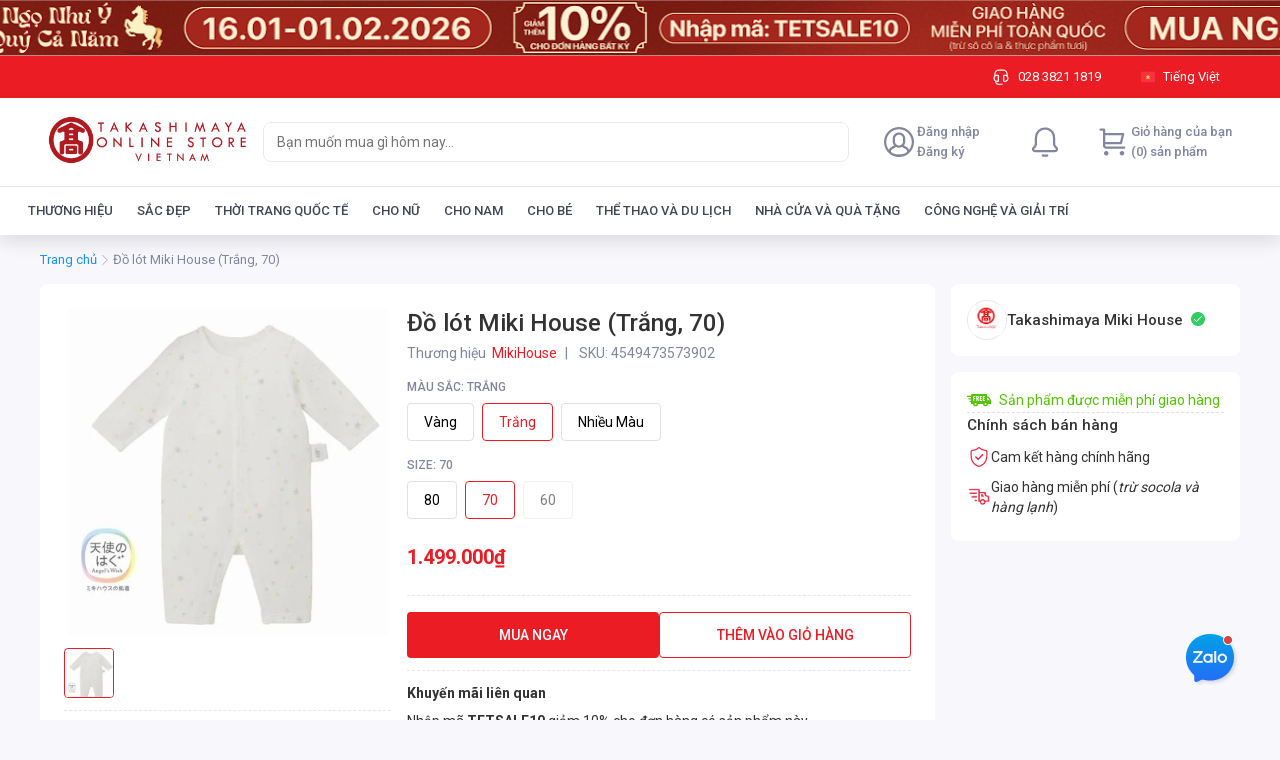

--- FILE ---
content_type: application/javascript
request_url: https://shopfront-cdn.tekoapis.com/_next/static/chunks/e6f04afb.e0200c3e4e15a7bc.js
body_size: -276
content:
"use strict";(self.webpackChunk_N_E=self.webpackChunk_N_E||[]).push([[46806],{686126:function(c,e,u){u.d(e,{TMb:function(){return t}});var n=u(999746);let t=(0,n.k)("TextBold16Regular","16",["M4 3.1C4 2.5 4.5 2 5.1 2h3c2.1 0 3.4 1.4 3.4 3.4 0 .9-.3 2-.7 2.6.8.6 1.4 1.2 1.4 2.5 0 2.7-2.1 3.5-3.6 3.5H5.1c-.6 0-1.1-.5-1.1-1.1V3.1ZM6 9v3h2.4c.7 0 1.5-.5 1.5-1.5S9.1 9 8.4 9H6Zm0-2h2.2c.9 0 1.5-.7 1.5-1.5S9.1 4 8.3 4H6v3Z"])}}]);

--- FILE ---
content_type: application/javascript
request_url: https://shopfront-cdn.tekoapis.com/_next/static/chunks/60085-0dbfb8af2bf50747.js
body_size: 8151
content:
"use strict";(self.webpackChunk_N_E=self.webpackChunk_N_E||[]).push([[60085],{248169:function(e,n,t){t.d(n,{R:function(){return h}});var r=t(891987),i=t(241305),l=t(621655),o=t(994734),a=t(925810),u=t(425336),c=t(978719),d=t(263008),f=t(212951),s=Object.defineProperty,p=Object.getOwnPropertySymbols,m=Object.prototype.hasOwnProperty,g=Object.prototype.propertyIsEnumerable,b=(e,n,t)=>n in e?s(e,n,{enumerable:!0,configurable:!0,writable:!0,value:t}):e[n]=t,x=(e,n)=>{for(var t in n||(n={}))m.call(n,t)&&b(e,t,n[t]);if(p)for(var t of p(n))g.call(n,t)&&b(e,t,n[t]);return e},v=(e,n)=>{var t={};for(var r in e)m.call(e,r)&&0>n.indexOf(r)&&(t[r]=e[r]);if(null!=e&&p)for(var r of p(e))0>n.indexOf(r)&&g.call(e,r)&&(t[r]=e[r]);return t};let h=r.forwardRef((e,n)=>{var t,u,{size:f,addonBefore:s,addonAfter:p,bordered:m=!0,disabled:g=!1,readOnly:b=!1,formatter:h,parser:E}=e,z=v(e,["size","addonBefore","addonAfter","bordered","disabled","readOnly","formatter","parser"]);let k=r.useContext(d.X),S=f||k||"m",{decimalSeparator:$}=z,j=e=>e?("string"==typeof e&&(e=parseFloat(e)),new Intl.NumberFormat("."===$?"en-CA":"de-DE",{maximumFractionDigits:10}).format(e)):"",I=e=>e?e.replace("."===$?",":".","").replace($||".","."):"",C=s?r.createElement(w,{height:c.v[S]},"string"==typeof s?r.createElement(l.uT,{color:"textSecondary",level:1,weight:"regular"},s):r.cloneElement(s,{size:(null==(t=null==s?void 0:s.props)?void 0:t.size)||20})):null,O=p?r.createElement(w,{height:c.v[S],marginLeft:"s16"},"string"==typeof p?r.createElement(l.uT,{color:"textSecondary",level:1,weight:"regular"},p):r.cloneElement(p,{size:(null==(u=null==p?void 0:p.props)?void 0:u.size)||20})):null;return r.createElement(y,{height:c.v[S],disabled:g,readOnly:b,bordered:m,paddingRight:O?"s16":"s0",className:"wrap-input-number"},C,r.createElement(i.Z,x({ref:n,upHandler:r.createElement(o.X,{size:12}),downHandler:r.createElement(a.T,{size:12}),disabled:g,readOnly:b,formatter:null!=h?h:j,parser:null!=E?E:I},z)),O)});h.displayName="InputNumber";let y=(0,f.default)(u.b)(({theme:e,disabled:n,readOnly:t,bordered:r})=>`
  ${n?`background: ${null==e?void 0:e.colors.background}; 
         cursor: not-allowed;`:"background: white;"}
  ${r?`border: 1px solid ${null==e?void 0:e.colors.border};
         border-radius: 4px;`:""}
  &:focus-within{
    border-color: ${null==e?void 0:e.colors.link500};
  }
  display: flex;
  padding-left: 0.75rem;
  .rc-input-number {
      position: relative;
      flex: 1;
      padding: 0 1px;
      &:hover{
        .rc-input-number-handler-wrap{
            opacity: 1;
        }
      }
  }
  .rc-input-number-input-wrap{
      height: 100%;
      & input {
        width: 100%;
        height: 100%;
        outline: 0;
        border: 0;
        &::placeholder {
          color: ${null==e?void 0:e.colors.placeholder};
        }
        ${n?"cursor: not-allowed;":""}
    }
  }
  .rc-input-number-handler-wrap{
      opacity: 0;
      transition: opacity 0.24s linear 0.1s;
      position: absolute;
      display: flex;
      flex-direction: column;
      justify-content: center;
      right: 0;
      line-height: 0;
      height: 100%;
      width: 25px;
      ${r?`border-left: 1px solid ${null==e?void 0:e.colors.border};
             border-right: 1px solid ${null==e?void 0:e.colors.border};`:""}
      ${n||t?"display: none;":""}
  }
  .rc-input-number-handler-up, 
  .rc-input-number-handler-down{
    height: 100%;
    display: flex;
    align-items: center;
    justify-content: center;
    cursor: pointer;
    &:hover path {
      stroke: ${null==e?void 0:e.colors.link500};
    }
  }
  .rc-input-number-handler-down {
    ${r?`border-top: 1px solid ${null==e?void 0:e.colors.border};`:""}
  }
  .rc-input-number-handler-up-disabled, 
  .rc-input-number-handler-down-disabled {
    cursor: not-allowed;
    background: ${null==e?void 0:e.colors.background};
    &:hover path {
      stroke: ${null==e?void 0:e.colors.textSecondary};
    }
  }
`),w=(0,f.default)(u.b)`
  display: flex;
  align-items: center;
`},280392:function(e,n,t){t.d(n,{h:function(){return z}});var r=t(891987),i=t(978719),l=t(957518),o=t(873834),a=t(640128),u=t(248169),c=t(212951),d=Object.defineProperty,f=Object.getOwnPropertySymbols,s=Object.prototype.hasOwnProperty,p=Object.prototype.propertyIsEnumerable,m=(e,n,t)=>n in e?d(e,n,{enumerable:!0,configurable:!0,writable:!0,value:t}):e[n]=t,g=(e,n)=>{for(var t in n||(n={}))s.call(n,t)&&m(e,t,n[t]);if(f)for(var t of f(n))p.call(n,t)&&m(e,t,n[t]);return e},b=(e,n)=>{var t={};for(var r in e)s.call(e,r)&&0>n.indexOf(r)&&(t[r]=e[r]);if(null!=e&&f)for(var r of f(e))0>n.indexOf(r)&&p.call(e,r)&&(t[r]=e[r]);return t};let x={xs:{height:i.y.s28,width:"5.75rem"},s:{height:i.y.s32,width:"6.375rem"},m:{height:i.y.s40,width:"6.375rem"}},v=c.default.div(e=>{var n,t,r,i,l,o;return[a.F,`
  height: ${x[e.size||"m"].height};
  width: ${e.block?"100%":x[e.size||"m"].width};
  border-radius: ${null==(n=e.theme)?void 0:n.borderRadius.s};
  background: ${e.disabled?null==(t=e.theme)?void 0:t.colors.background:null==(r=e.theme)?void 0:r.colors.tableHeader};
  ${e.disabled?"":`border: ${null==(i=e.theme)?void 0:i.borderWeight.m} solid ${(null==(l=e.theme)?void 0:l.colors[e.color])||(null==(o=e.theme)?void 0:o.colors.divider)};`}
  display: flex;
  align-items: center;
  overflow: hidden;
`]}),h=c.default.button(({disabled:e})=>`
    height: 100%;
    width: 2rem;
    display: flex;
    align-items: center;
    justify-content: center;
    cursor: pointer;
    user-select: none;
    border: none;
    background: transparent;
    &:focus {
      outline: none;
    }
    ${e?"cursor: not-allowed;":""}
`),y=c.default.button(({disabled:e})=>`
    height: 100%;
    width: 2rem;
    display: flex;
    align-items: center;
    justify-content: center;
    cursor: pointer;
    user-select: none;
    border: none;
    background: transparent;
    &:focus {
      outline: none;
    }
    ${e?"cursor: not-allowed;":""}
`),w=c.default.div(({color:e,theme:n})=>`
  flex: 1;
  .wrap-input-number {
    padding: 0;
    border: none;
    background-color: transparent;
  }
  .wrap-input-number input {
    text-align: center;
    background-color: transparent;
    font-size: 0.8125rem;
    font-weight: 500;
    color: ${e?(null==n?void 0:n.colors[e])||e:"rgb(67, 70, 87)"};
  }
`),E=c.default.span`
  display: inline-flex;
  align-items: center;
`,z=e=>{var{min:n=1,max:t=999,quantity:i=1,precision:a,decimalSeparator:c=",",step:d=1,size:f="s",disabled:s,disableInput:p,disableMinus:m,disablePlus:x,className:z,onMinus:k,onPlus:S,setQuantity:$,color:j,block:I,blurOnEnter:C=!1,formatter:O,parser:N}=e,A=b(e,["min","max","quantity","precision","decimalSeparator","step","size","disabled","disableInput","disableMinus","disablePlus","className","onMinus","onPlus","setQuantity","color","block","blurOnEnter","formatter","parser"]);let M=(0,r.useRef)(null),D=e=>{"string"==typeof e&&(e=parseFloat(e)),"number"==typeof e&&(null==$||$(e))},L=()=>{k?k():d&&(null==$||$(i-d))},P=()=>{S?S():d&&(null==$||$(i+d))},T=s||m||i-d<n,V=s||x||i+d>t,B=e=>{var n;13===e.charCode&&(null==(n=M.current)||n.blur())};return(0,r.useEffect)(()=>{let e=M.current;return C&&(null==e||e.addEventListener("keypress",B)),()=>{null==e||e.removeEventListener("keypress",B)}},[C]),r.createElement(v,g({className:z,size:f,block:I,disabled:s,color:j,onClick:e=>e.preventDefault()},A),r.createElement(y,{className:"minus-btn",disabled:T,onClick:L,color:j},r.createElement(E,null,r.createElement(l.l,{color:T?"disable":j||"textPrimary",size:16}))),r.createElement(w,{className:"quantity-input-wrapper",color:j},r.createElement(u.R,{ref:M,value:i,onFocus:e=>e.target.select(),onChange:D,disabled:s||p,controls:!1,min:n,max:t,step:d,precision:a,decimalSeparator:c,formatter:O,parser:N})),r.createElement(h,{className:"plus-btn",disabled:V,onClick:P,color:j},r.createElement(E,null,r.createElement(o.v,{color:V?"disable":j||"textPrimary",size:16}))))}},873834:function(e,n,t){t.d(n,{v:function(){return i}});var r=t(404334);let i=e=>(0,r.w_)({tag:"svg",attr:{viewBox:"0 0 24 24",fill:"none"},child:[{tag:"path",attr:{fillRule:"evenodd",clipRule:"evenodd",d:"M12.75 4C12.75 3.58579 12.4142 3.25 12 3.25C11.5858 3.25 11.25 3.58579 11.25 4V11.25H4C3.58579 11.25 3.25 11.5858 3.25 12C3.25 12.4142 3.58579 12.75 4 12.75H11.25V20C11.25 20.4142 11.5858 20.75 12 20.75C12.4142 20.75 12.75 20.4142 12.75 20V12.75H20C20.4142 12.75 20.75 12.4142 20.75 12C20.75 11.5858 20.4142 11.25 20 11.25H12.75V4Z",fill:"#82869E"}}]})(e)},925810:function(e,n,t){t.d(n,{T:function(){return i}});var r=t(404334);let i=e=>(0,r.w_)({tag:"svg",attr:{viewBox:"0 0 24 24",fill:"none"},child:[{tag:"path",attr:{d:"M5 8.5L12 15.5L19 8.5",stroke:"#82869E",strokeWidth:"1.5",strokeLinecap:"round",strokeLinejoin:"round"}}]})(e)},994734:function(e,n,t){t.d(n,{X:function(){return i}});var r=t(404334);let i=e=>(0,r.w_)({tag:"svg",attr:{viewBox:"0 0 24 24",fill:"none"},child:[{tag:"path",attr:{d:"M19 15.5L12 8.5L5 15.5",stroke:"#82869E",strokeWidth:"1.5",strokeLinecap:"round",strokeLinejoin:"round"}}]})(e)},217622:function(e,n,t){t.d(n,{$:function(){return k}});var r=t(855271),i=t(173698),l=t(46610),o=t(891987),a=Object.defineProperty,u=Object.getOwnPropertySymbols,c=Object.prototype.hasOwnProperty,d=Object.prototype.propertyIsEnumerable,f=(e,n,t)=>n in e?a(e,n,{enumerable:!0,configurable:!0,writable:!0,value:t}):e[n]=t,s=(e,n)=>{for(var t in n||(n={}))c.call(n,t)&&f(e,t,n[t]);if(u)for(var t of u(n))d.call(n,t)&&f(e,t,n[t]);return e},p=(e,n)=>{var t={};for(var r in e)c.call(e,r)&&0>n.indexOf(r)&&(t[r]=e[r]);if(null!=e&&u)for(var r of u(e))0>n.indexOf(r)&&d.call(e,r)&&(t[r]=e[r]);return t};let m=e=>{var n;return e.isActive&&e.theme?null==(n=e.theme)?void 0:n.brand.primary:"#e0e0e0"},g=e=>e.isActive&&e.theme?e.theme.brand.primary:"#333333",b=r.z.div(e=>`
  border-radius: 4px;
  display: inline-block;
  user-select: none;
  border: solid 1px ${m(e)};
  background-color: ${e.activeBackground&&e.isActive?e.activeBackground:"#fff"};
  padding: 0.5rem 1.25rem;
  position: relative;
  overflow: hidden;
  cursor: ${e.isDisabled?"default":"pointer"};
  ${e.block?"width: 100%;":""}

  &:hover {
    background: ${e.isActive||e.isDisabled?"":"#f3f3f3"} ;
  }
  `),x=r.z.div(e=>`
  color: ${e.activeBackground&&e.isActive?g(e):""};
  font-weight: bold;
  display: flex;
  align-items: center;
  justify-content: flex-start;
  font-size: 0.875rem;
 `),v=r.z.div(e=>{var n;return`
  position: absolute;
  top: -1px;
  right: -1px;
  width: 0;
  height: 0;
  border-style: solid;
  border-width: ${"sm"===e.stickySize?"0px 20px 20px 0px":"0px 36px 36px 0px"};
  border-color: transparent ${null==(n=e.theme)?void 0:n.brand.primary} transparent transparent;
`}),h=r.z.span(e=>`
  position: absolute;
  top: ${"sm"===e.stickySize?"-4px":"0"};
  right: ${"sm"===e.stickySize?"2px":"6px"};
  color: #fff;
  z-index: 0;
  font-size: ${"sm"===e.stickySize?"7px":"10px"};
`),y=r.z.span`
  margin-left: 8px;
`,w=(0,r.z)(i.V)`
  margin-left: 8px;
`,E=r.z.p`
  margin-bottom: 0.5rem;
  color: #848788;
`,z=r.z.div`
  position: absolute;
  top: 0;
  bottom: 0;
  left: 0;
  right: 0;
  background-color: #d8d8d852;
  z-index: 1;
`,k=e=>{var{title:n,subTitle:t,children:r,icon:i,tag:a,isActive:u,onClickOption:c,onClickIcon:d,onMouseEnter:f,activeBackground:m,stickySize:g,isDisabled:k,tags:S}=e,$=p(e,["title","subTitle","children","icon","tag","isActive","onClickOption","onClickIcon","onMouseEnter","activeBackground","stickySize","isDisabled","tags"]);return o.createElement(b,s({activeBackground:m,isActive:!k&&u,onClick:e=>!k&&(null==c?void 0:c(e)),onMouseEnter:f,isDisabled:k},$),k&&o.createElement(z,null),o.createElement(x,{activeBackground:m,isActive:!k&&u},n," ",a&&o.createElement(w,s({},a))," ",((null==S?void 0:S.length)||0)>0&&(null==S?void 0:S.map(e=>o.createElement(w,s({key:String(e.children)},e)))),i&&o.createElement(y,{onClick:d},o.createElement(l.l,s({},i)))),t&&o.createElement(E,null,t),r,!k&&u&&o.createElement(o.Fragment,null,o.createElement(v,{stickySize:g}),o.createElement(h,{stickySize:g},"✓")))}},469381:function(e,n,t){t.d(n,{L:function(){return S}});var r=t(334751),i=t(891987),l=t(855271),o=t(526439),a=t(179185),u=t(46610),c=t(23212),d=t(217622),f=t(468382);let s=l.z.span`
  font-size: 0.75rem;
  color: #848788;
  margin-right: 4px;
`,p=l.z.div`
  display: flex;
  justify-content: space-around;
`,m=l.z.div`
  flex: 1;
  display: flex;
  flex-direction: column;
`,g=l.z.div`
  font-size: 0.75rem;
  color: #f78212;
  margin-left: 8px;
  display: flex;
  align-items: flex-end;
  margin-bottom: 6px;
`,b=l.z.div`
  font-size: 0.75rem;
  color: #333333;
  flex: 1;
`,x=l.z.div`
  text-transform: uppercase;
  padding: 0 6px;
  margin: 0 4px;
  background-color: #ef2741;
  color: #fff;
  border-radius: 2px;
  display: inline-block;
`,v=l.z.div`
  width: 10%;
  margin-right: 12px;
`,h=(0,l.z)(o.F)`
  color: #ed2101;
  margin-left: 4px;
`,y=(0,l.z)(h)`
  font-weight: bold;
`,w=l.z.div`
  display: flex;
  justify-content: flex-start;
  align-items: center;
`,E=(0,l.z)(w)`
  margin-top: 8px;
`,z=l.z.div`
  width: 10%;
  height: 34px;
  display: flex;
  justify-content: center;
  align-items: center;
  border-radius: 2px;
  border: 1px solid #e0e0e0;
  margin-right: 12px;
`,k=l.z.strong`
  color: #ed2101;
`,S=({promotion:e,className:n,active:t=!1,onClick:l})=>{var o,S;return i.createElement(d.$,{isActive:t,activeBackground:"rgba(20, 53, 195, 0.08)",onClickOption:()=>l(e.id),className:n},i.createElement(p,null,i.createElement(m,null,e.price&&i.createElement(w,null,i.createElement(k,null,(0,r.t)("Gi\xe1:"))," ",i.createElement(y,{value:e.price})),e.type===c.q.PRODUCT?i.createElement(i.Fragment,null,e.benefit.money&&!!e.benefit.money&&e.benefit.money.map(e=>i.createElement(b,{key:e.id},(0,r.t)("Đ\xe3 giảm th\xeam"),i.createElement(h,{value:e.money||0}))),e.benefit.items&&!!e.benefit.items&&e.benefit.items.map(e=>{var n;return i.createElement(E,{key:e.name},i.createElement(v,null,i.createElement(a.w,{borderRadius:2,contain:!0,src:(null==(n=e.image)?void 0:n.src)||""})),i.createElement(s,null,"x",e.quantity),i.createElement(b,null,e.name))})):i.createElement(E,null,i.createElement(z,null,i.createElement(u.l,{name:"promotion",size:16,color:"#1435c3"})),i.createElement(b,null,(0,r.t)("Đ\xe3 \xe1p dụng m\xe3 giảm gi\xe1"),i.createElement(x,null," ",(null==(o=e.condition)?void 0:o.coupon)||""," "),(0,r.t)("giảm"),i.createElement(f.z,{money:null==(S=e.benefit.money)?void 0:S[0],condition:e.condition||null})))),e.remainingTime&&i.createElement(g,null,(0,r.t)("Chỉ c\xf2n")," ",e.remainingTime)))}},468382:function(e,n,t){t.d(n,{z:function(){return f}});var r=t(334751),i=t(891987),l=t(855271),o=t(526439);let a=l.z.span`
  margin-left: 4px;
`,u=(0,l.z)(o.F)`
  margin: 0 4px;
  color: #ed2101;
  font-weight: 500;
`,c=l.z.span`
  margin-left: 4px;
`,d=(0,l.z)(a)``,f=({money:e,condition:n})=>e?i.createElement(i.Fragment,null,"percent"===e.discountType?i.createElement(a,null,e.percent,(0,r.t)("% tối đa"),i.createElement(u,{value:e.maxDiscount||0})):i.createElement(u,{value:e.money||0}),n&&i.createElement(i.Fragment,null,n.orderValueMin&&i.createElement(c,null,(0,r.t)("cho đơn h\xe0ng từ"),i.createElement(o.F,{value:n.orderValueMin})),n.orderValueMax&&i.createElement(d,null,(0,r.t)("đến"),i.createElement(o.F,{value:n.orderValueMax})))):null},23212:function(e,n,t){t.d(n,{d:function(){return l},q:function(){return r}});let r={PRODUCT:"product",COUPON:"coupon"};var i,l=((i=l||{}).ASC="ASC",i.DESC="DESC",i)},591007:function(e,n,t){t.d(n,{j:function(){return u}});var r=t(891987),i=t(621655),l=t(212951),o=t(54230);let a=(e,n)=>{let t=e,r=n;return"string"==typeof e&&(t=e.replace(/[₫đ.]/g,"")),"string"==typeof n&&(r=n.replace(/[₫đ.]/g,"")),Number(t)>Number(r)},u=({supplierRetailPrice:e,latestPrice:n,discountPercent:t,textColor:l="primary500",align:u="start",size:m="m",className:g,priceRange:b,numberDisplayFormat:x})=>{let v="number"==typeof e?(0,o.xG)(e,x):e,h="number"==typeof n?(0,o.xG)(n,x):n,y,w;y=r.createElement(d,{className:"att-product-detail-retail-price",level:1,color:"textSecondary"},v),w=r.createElement(i.YS,{level:1,color:"red"},t);let E=e&&a(e,n),z=!!t;return r.createElement(c,{align:u,className:g},(()=>{if(!b)return"l"===m?r.createElement(i.Dx,{className:"att-product-detail-latest-price",level:2,color:l,weight:"bold"},h):r.createElement(i.DK,{className:"att-product-detail-latest-price",level:1,color:l},h);let e=(0,o.xG)(b.min,x,!1),n=(0,o.xG)(b.max,x);return"l"===m?r.createElement(s,{level:2,color:l,weight:"bold",line:1},e," - ",n):r.createElement(p,{level:1,color:l,line:1},e," - ",n)})(),(E||z)&&r.createElement(f,null,E&&y,z&&w))},c=l.default.div(({align:e})=>`
  display: flex;
  flex-direction: column;
  align-items: ${e};
  height: 2.5rem;
`),d=(0,l.default)(i.YS)(({theme:e})=>`
    text-decoration: line-through;
    margin-right: ${null==e?void 0:e.spacing.s4};
`),f=l.default.div`
  display: flex;
  height: 1rem;
`,s=(0,l.default)(i.Dx)`
  word-break: break-all;
`,p=(0,l.default)(i.DK)`
  word-break: break-all;
`},875547:function(e,n,t){t.d(n,{Ok:function(){return o},bM:function(){return r},n6:function(){return i}});let r={perView:5,perSwipe:"|",autoplay:0},i={thousandSeparator:".",decimalSeparator:","};var l,o=((l=o||{}).SYSTEM="SYSTEM",l.YOUTUBE="YOUTUBE",l)},54230:function(e,n,t){t.d(n,{V2:function(){return l},kX:function(){return o},xG:function(){return i}});var r=t(875547);let i=(e,n,t=!0)=>{if("number"!=typeof e)return"";let r;r=t?new Intl.NumberFormat("vi-VN",{style:"currency",currency:"VND"}):new Intl.NumberFormat("vi-VN");let i=r.format(e);return n?i.replaceAll(".",n.thousandSeparator):i},l=(e,n)=>{let t=String(e),[i,l=""]=t.split(".");return i.replace(/\B(?=(\d{3})+(?!\d))/g,(null==n?void 0:n.thousandSeparator)||r.n6.thousandSeparator)+(t.includes(".")?`${(null==n?void 0:n.decimalSeparator)||r.n6.decimalSeparator}${l}`:"")},o=(e,n)=>(null==n?void 0:n.decimalSeparator)==="."?`${e}`.replace(RegExp(`[^0-9-${(null==n?void 0:n.decimalSeparator)||r.n6.decimalSeparator}]`,"g"),""):`${e}`.replace(RegExp(`[^0-9-${(null==n?void 0:n.decimalSeparator)||r.n6.decimalSeparator}]`,"g"),"").replace(`${(null==n?void 0:n.decimalSeparator)||r.n6.decimalSeparator}`,".")},179185:function(e,n,t){t.d(n,{w:function(){return u},x:function(){return o}});var r=t(891987),i=t(855271);let l=i.Z.div(e=>({maxWidth:"100%",position:"relative",overflow:"hidden",flex:"1 0 auto",display:"flex",cursor:e.onClick?"pointer":"unset",zIndex:0,margin:"auto",borderRadius:e.borderRadius+"px",paddingBottom:e.height?"":`${100/e.aspectRatio}%`,border:e.border?"1px solid #e0e0e0":"",height:e.height?`${e.height}px !important`:"",width:e.width?`${e.width}px`:"100%",backgroundImage:e.thumbnail?`url("${e.thumbnail}")`:null,backgroundSize:e.thumbnail?"cover":null,contentVisibility:e.height&&e.width?"auto":null})),o=({src:e,onClick:n,className:t,height:i,width:l,imageWidth:o,alt:a="",decoding:u="async",onLoad:c})=>{let d="data:image/svg+xml;base64, [base64]",f=e||d,s=null;f&&f.includes("googleusercontent.com")&&((o||l)&&(f=`${f}=w${o||l}`),s=f,f=`${f}${/=[a-z0-9-]+$/.test(f)?"-rw":"=rw"}`);let p=e=>{e.target.src!==d&&(e.target.src=d)},m=r.createElement("img",{width:l,height:i,onClick:n,className:t,alt:a,onError:p,src:f,loading:"lazy",decoding:u,onLoad:c});return s?r.createElement("picture",null,r.createElement("source",{srcSet:f,type:"image/webp"}),r.createElement("source",{srcSet:s,type:"image/png"}),m):m},a=(0,i.Z)(o)(e=>`
  position: absolute;
  top: 0;
  left: 0;
  width: 100%;
  height: 100%;
  object-fit: ${e.contain?"contain":e.cover?"cover":""};
  transition: transform 0.5s;
  &:hover {
    transform: ${"zoom"===e.hover?"scale(1.05)":""};
  }
  `),u=({src:e,onClick:n,className:t,contain:i=!1,cover:o=!1,aspectRatio:u=1,height:c,width:d,alt:f="",border:s=!1,hover:p="",borderRadius:m=0,thumbnail:g,decoding:b="async",imageWidth:x})=>{let v=r.createElement(a,{hover:p,className:"lazyload",contain:i,imageWidth:x,cover:o,alt:f,"data-src":e,src:e,decoding:b});return r.createElement(l,{height:c,width:d,border:s,aspectRatio:u,borderRadius:m,onClick:n,className:t,thumbnail:g},v)}},173698:function(e,n,t){t.d(n,{V:function(){return m}});var r=t(891987),i=t(855271),l=Object.defineProperty,o=Object.getOwnPropertySymbols,a=Object.prototype.hasOwnProperty,u=Object.prototype.propertyIsEnumerable,c=(e,n,t)=>n in e?l(e,n,{enumerable:!0,configurable:!0,writable:!0,value:t}):e[n]=t,d=(e,n)=>{for(var t in n||(n={}))a.call(n,t)&&c(e,t,n[t]);if(o)for(var t of o(n))u.call(n,t)&&c(e,t,n[t]);return e},f=(e,n)=>{var t={};for(var r in e)a.call(e,r)&&0>n.indexOf(r)&&(t[r]=e[r]);if(null!=e&&o)for(var r of o(e))0>n.indexOf(r)&&u.call(e,r)&&(t[r]=e[r]);return t};let s=e=>{let{variant:n,theme:t}=e;return n&&(t.brand[n]||t.colors[n])||n||t.colors.dark},p=i.Z.div(e=>`
  background-color: ${e.outline?"#fff":s(e)};
  color: ${e.outline?s(e):e.theme.colors.white};
  border: ${e.outline?`1px solid ${s(e)}`:""} ;
  display: inline;
  padding: 2px 8px;
  border-radius: 2px;
  font-size: 10px;
  line-height: 12px;
  font-weight: 500;
  align-self: center;
  `),m=e=>{var{variant:n,outline:t=!1,children:i,className:l}=e,o=f(e,["variant","outline","children","className"]);return r.createElement(p,d({className:l,outline:t,variant:n},o),i)}},526439:function(e,n,t){t.d(n,{F:function(){return b},t:function(){return p}});var r=t(891987),i=t(75537),l=t(855271),o=Object.defineProperty,a=Object.getOwnPropertySymbols,u=Object.prototype.hasOwnProperty,c=Object.prototype.propertyIsEnumerable,d=(e,n,t)=>n in e?o(e,n,{enumerable:!0,configurable:!0,writable:!0,value:t}):e[n]=t,f=(e,n)=>{for(var t in n||(n={}))u.call(n,t)&&d(e,t,n[t]);if(a)for(var t of a(n))c.call(n,t)&&d(e,t,n[t]);return e},s=(e,n)=>{var t={};for(var r in e)u.call(e,r)&&0>n.indexOf(r)&&(t[r]=e[r]);if(null!=e&&a)for(var r of a(e))0>n.indexOf(r)&&c.call(e,r)&&(t[r]=e[r]);return t};function p(e){return e?e.toString().replace(/\B(?=(\d{3})+(?!\d))/g,"."):"0"}let m=l.Z.span`
  width: max-content;
  display: inline-block;
`,g=l.Z.span(({underline:e})=>i.css`
    text-decoration: ${e?"underline":""};
  `),b=e=>{var{value:n,hideCurrency:t=!1,space:i=!1,underline:l=!1,formattedValue:o}=e,a=s(e,["value","hideCurrency","space","underline","formattedValue"]);return n||0===n?o?r.createElement(m,f({},a),o,!t&&r.createElement(r.Fragment,null,i&&" ",r.createElement(g,{underline:l},"đ"))):r.createElement(m,f({},a),p(n),!t&&r.createElement(r.Fragment,null,i&&" ",r.createElement(g,{underline:l},"đ"))):r.createElement(m,f({},a),"\xa0")}},243290:function(e,n,t){t.d(n,{Ag:function(){return H},DH:function(){return q},DY:function(){return W},Dx:function(){return G},TG:function(){return X},Uv:function(){return F},VY:function(){return J},W:function(){return V},Zb:function(){return B},__:function(){return Y},bf:function(){return Q},g$:function(){return U},hB:function(){return _},im:function(){return P},iz:function(){return T},p3:function(){return R},rU:function(){return Z}});var r=t(469381),i=t(212951),l=t(853675),o=t(212808),a=t(591007);function u(e,n){return n||(n=e.slice(0)),Object.freeze(Object.defineProperties(e,{raw:{value:Object.freeze(n)}}))}function c(){let e=u([""]);return c=function(){return e},e}function d(){let e=u(["\n  border-bottom: 1px dashed #e0e0e0;\n  margin: 1rem 0;\n"]);return d=function(){return e},e}function f(){let e=u(["\n  margin-top: 1rem;\n  margin-bottom: 1rem;\n"]);return f=function(){return e},e}function s(){let e=u(["\n  background: white;\n  border-radius: 8px;\n"]);return s=function(){return e},e}function p(){let e=u(["\n  color: #53c305;\n  display: flex;\n  align-items: center;\n"]);return p=function(){return e},e}function m(){let e=u(["\n  margin-left: 8px;\n"]);return m=function(){return e},e}function g(){let e=u(["\n  display: flex;\n  align-items: center;\n\n  font-size: 0.75rem;\n  color: #333333;\n  text-decoration: none;\n  margin-top: 1rem;\n  cursor: pointer;\n"]);return g=function(){return e},e}function b(){let e=u(["\n  width: 10%;\n  border-radius: 2px;\n  border: solid 1px #e0e0e0;\n"]);return b=function(){return e},e}function x(){let e=u(["\n  margin-left: 18px;\n  width: 70%;\n\n  overflow: hidden;\n  text-overflow: ellipsis;\n  text-align: left;\n  display: -webkit-box;\n  -webkit-box-orient: vertical;\n  -webkit-line-clamp: 2;\n"]);return x=function(){return e},e}function v(){let e=u(["\n  font-weight: 500;\n  flex: 1;\n  text-align: right;\n"]);return v=function(){return e},e}function h(){let e=u(["\n  font-weight: bold;\n  font-size: 1rem;\n"]);return h=function(){return e},e}function y(){let e=u(["\n  width: 100%;\n  margin-top: 0.5rem;\n  border-radius: 0.5rem;\n"]);return y=function(){return e},e}function w(){let e=u(["\n  li {\n    margin-bottom: 7px;\n  }\n"]);return w=function(){return e},e}function E(){let e=u(["\n  font-weight: bold;\n  margin-bottom: 8px;\n"]);return E=function(){return e},e}function z(){let e=u(["\n  color: #ed2101;\n  font-weight: 500;\n"]);return z=function(){return e},e}function k(){let e=u(["\n  text-decoration: none;\n  margin-left: 4px;\n"]);return k=function(){return e},e}function S(){let e=u(["\n  padding-left: 0 !important;\n"]);return S=function(){return e},e}function $(){let e=u(["\n  margin-bottom: 12px;\n"]);return $=function(){return e},e}function j(){let e=u(["\n  color: #f78212;\n  font-size: 0.75rem;\n  margin: 0 0 0.5rem 0;\n"]);return j=function(){return e},e}function I(){let e=u(["\n  text-align: center;\n"]);return I=function(){return e},e}function C(){let e=u(["\n  border: solid 1px #f78212;\n  border-radius: 4px;\n  color: #f78212;\n  padding: 10px 15px 0px 15px;\n  margin-top: 25px;\n  ol {\n    padding-left: 10px;\n    margin-bottom: 10px;\n  }\n  font-size: 12px;\n"]);return C=function(){return e},e}function O(){let e=u(["\n  margin-top: 16px;\n  border: solid 1px #f78212;\n  border-radius: 4px;\n  color: #f78212;\n  padding: 6px 8px;\n  font-size: 12px;\n  display: flex;\n  flex-direction: row;\n  .text {\n    flex: 1;\n    margin-left: 6px;\n    line-height: 1.5;\n  }\n"]);return O=function(){return e},e}function N(){let e=u(["\n  margin-left: 2rem;\n"]);return N=function(){return e},e}function A(){let e=u(["\n  margin-top: 16px;\n"]);return A=function(){return e},e}function M(){let e=u(["\n  background-color: #fbfbfd;\n  border: 1px solid #e4e5f0;\n  box-sizing: border-box;\n  border-radius: 8px;\n  padding: 8px 16px;\n  margin-top: 8px;\n"]);return M=function(){return e},e}function D(){let e=u(["\n  min-height: 450px;\n"]);return D=function(){return e},e}function L(){let e=u(["\n  padding: 1rem;\n  line-height: 1.5rem;\n  h2 {\n    font-size: 20px;\n    line-height: 1.4;\n  }\n  h3 {\n    font-size: 16px;\n    line-height: 1.3;\n  }\n  h4 {\n    font-size: 14px;\n  }\n  h5 {\n    font-size: 12px;\n  }\n  h6 {\n    font-size: 10px;\n  }\n  img {\n    height: auto;\n  }\n\n  > * {\n    max-width: 100%;\n  }\n"]);return L=function(){return e},e}let P=i.default.div(c()),T=i.default.div(d()),V=i.default.div(f()),B=i.default.div(s()),F=i.default.div(p()),R=i.default.div(m()),Y=i.default.div(e=>{let{theme:n}=e;return"\n  color: ".concat(n.colors.textSecondary,";\n  font-size: 0.875rem;\n  text-transform: uppercase;\n  margin-bottom: 0.25rem;\n")});i.default.a(g()),i.default.div(b()),i.default.div(x()),i.default.div(v()),i.default.div(h()),(0,i.default)(r.L)(y());let U=i.default.div(w()),G=i.default.div(E()),W=(0,i.default)(l.F)(z()),Z=i.default.a(k()),H=(0,i.default)(o.JX)(S()),Q=(0,i.default)(a.j)($());i.default.div(j()),i.default.div(I()),i.default.div(C()),i.default.div(O()),i.default.a(N());let _=i.default.div(A()),X=i.default.div(M()),q=i.default.div(D()),J=i.default.div(L())}}]);

--- FILE ---
content_type: application/javascript
request_url: https://shopfront-cdn.tekoapis.com/_next/static/chunks/54607.2f2c832be965221e.js
body_size: 16227
content:
"use strict";(self.webpackChunk_N_E=self.webpackChunk_N_E||[]).push([[54607],{876856:function(e,t,n){n.d(t,{q:function(){return r}});var i=n(404334);let r=e=>(0,i.w_)({tag:"svg",attr:{viewBox:"-149.1 -248.49675 1292.2 1490.9805"},child:[{tag:"g",attr:{transform:"translate(-15 -11.5)"},child:[{tag:"linearGradient",attr:{y2:"1005.5",x2:"512",y1:"11.5",x1:"512",gradientUnits:"userSpaceOnUse",id:"a"},child:[{tag:"stop",attr:{offset:"0",stopColor:"#00b2ff"}},{tag:"stop",attr:{offset:"1",stopColor:"#006aff"}}]},{tag:"path",attr:{d:"M512 11.5c-280 0-497 205.1-497 482.1 0 144.9 59.4 270.1 156.1 356.6 8.1 7.3 13 17.4 13.4 28.3l2.7 88.4c.9 28.2 30 46.5 55.8 35.2l98.6-43.5c8.4-3.7 17.7-4.4 26.5-2 45.3 12.5 93.6 19.1 143.9 19.1 280 0 497-205.1 497-482.1S792 11.5 512 11.5z",fill:"url(#a)",fillRule:"evenodd",clipRule:"evenodd"}},{tag:"path",attr:{d:"M213.6 634.6l146-231.6c23.2-36.8 73-46 107.8-19.9l116.1 87.1c10.7 8 25.3 7.9 35.9-.1l156.8-119c20.9-15.9 48.3 9.2 34.2 31.4L664.5 614c-23.2 36.8-73 46-107.8 19.9l-116.1-87.1c-10.7-8-25.3-7.9-35.9.1L247.8 666c-20.9 15.9-48.3-9.2-34.2-31.4z",fillRule:"evenodd",clipRule:"evenodd",fill:"#fff"}}]}]})(e)},16458:function(e,t,n){n.d(t,{X:function(){return r}});var i=n(404334);let r=e=>(0,i.w_)({tag:"svg",attr:{version:"1.1",viewBox:"0 0 467 444"},child:[{tag:"g",attr:{},child:[{tag:"g",attr:{id:"Layer_1"},child:[{tag:"g",attr:{},child:[{tag:"circle",attr:{cx:"233.5",cy:"222",r:"221.4",fill:"#467bf0"}},{tag:"path",attr:{d:"M168.6,107.1c3.4,2.6,5.4,6,16.1,26.5,3.3,6.3,8.4,15.9,11.2,21.2,7.5,14.3,7,16.8-5.1,28.9-3.6,3.5-6.8,7.2-7.1,8.2-.8,2.2,2.4,12.7,5.2,16.5,1.1,1.7,2.1,3.3,2.1,3.7s2.1,3.7,4.7,7.3c7.6,10.7,32,35.1,40.9,41,1,.7,4.4,2.9,7.4,4.9,6.1,4,16.4,7.7,19.5,6.9,1.1-.3,5.6-4.2,10-8.7,8.1-8.3,12.2-10.9,17.2-10.9s22.7,11.2,39.8,21.8c1.7,1,5.9,3.6,9.5,5.7,7,4.2,7.8,4.9,9.8,8.3,2.5,4.5.9,8.2-7,15.9-2.9,2.9-11,11-18,17.9-7,6.9-14.4,13.5-16.5,14.6-6.5,3.6-16.7,3.3-34.3-.8-19-4.5-50.9-22-70.3-38.6-3.7-3.2-19.8-17.8-24.9-23-6.5-6.6-8.2-8.2-14.7-15.5-5.3-6-20.1-25.1-20.1-25.9s-1.1-2-2.4-3.7c-6.9-9.4-18.5-34.5-21.7-47.2-4.7-18.4-4.9-27-.8-34.9,2.6-5.1,36.9-39.3,41.2-41.1,4.3-1.9,4.5-1.9,8.3,1Z",fill:"#fff"}}]}]}]}]})(e)},528938:function(e,t,n){n.d(t,{x:function(){return g}});var i=n(891987),r=n(535874),M=n.n(r),o=n(855271),u=Object.defineProperty,l=Object.getOwnPropertySymbols,a=Object.prototype.hasOwnProperty,c=Object.prototype.propertyIsEnumerable,j=(e,t,n)=>t in e?u(e,t,{enumerable:!0,configurable:!0,writable:!0,value:n}):e[t]=n,L=(e,t)=>{for(var n in t||(t={}))a.call(t,n)&&j(e,n,t[n]);if(l)for(var n of l(t))c.call(t,n)&&j(e,n,t[n]);return e},s=(e,t)=>{var n={};for(var i in e)a.call(e,i)&&0>t.indexOf(i)&&(n[i]=e[i]);if(null!=e&&l)for(var i of l(e))0>t.indexOf(i)&&c.call(e,i)&&(n[i]=e[i]);return n};let N=o.z.a`
  color: unset;
  text-decoration: unset;
`,g=e=>{var{targetPath:t,children:n,targetType:r="_self",passHref:o=!1}=e,u=s(e,["targetPath","children","targetType","passHref"]);if(!t)return i.createElement(i.Fragment,null,n);let l={};return("string"!=typeof n&&(l["aria-label"]="Image"),t.startsWith("http")||t.startsWith("/"))?i.createElement(N,L(L({target:r,href:t},l),u),n):i.createElement(M(),{href:o?t:`/search?${t}`,prefetch:!1,legacyBehavior:!0},i.createElement(N,L(L({target:r,href:o?t:`/search?${t}`},l),u),n))}},184164:function(e,t,n){n.d(t,{$:function(){return A}});var i=n(334751),r=n(891987),M=n(855271),o=n(358277),u=n(504545),l=n(650983),a=Object.defineProperty,c=Object.getOwnPropertySymbols,j=Object.prototype.hasOwnProperty,L=Object.prototype.propertyIsEnumerable,s=(e,t,n)=>t in e?a(e,t,{enumerable:!0,configurable:!0,writable:!0,value:n}):e[t]=n,N=(e,t)=>{for(var n in t||(t={}))j.call(t,n)&&s(e,n,t[n]);if(c)for(var n of c(t))L.call(t,n)&&s(e,n,t[n]);return e};let g=M.z.div`
  font-weight: bold;
  font-size: 14px;
  margin-bottom: 10px;
`,I=(0,M.z)(l.z)(e=>`
  font-size: 12px;
  color: #333;
  padding-left: 0px;
  text-align: left;
  text-decoration: none;
  padding-bottom: 0px;
  max-width: ${e.block?"initial":"72px"};
  justify-content: flex-start;
`),d=M.z.div`
  font-size: 12px;
  width: 100%;
  a {
    text-decoration: none;
  }
  span {
    line-height: 1.5rem;
  }
  padding-top: 0.365rem;
  padding-right: 0.75rem;
`,T=M.z.img(e=>`
  ${e.isLogo?"max-width: 180px;":""}
  width: 100%;
`),y=({title:e,links:t=[],emails:n=[],phones:i=[],flexDir:M="row",image:o,isLogoImage:u,btnBlock:l=!0})=>r.createElement(r.Fragment,null,e&&r.createElement(g,{key:e},e),n.map((e,t)=>r.createElement(d,{key:`email-${t}`,dangerouslySetInnerHTML:{__html:`${e.children} <a href='mailto:${e.address}'>${e.address}</a>`}})),i.map((e,t)=>r.createElement(d,{key:`phone-${t}`,dangerouslySetInnerHTML:{__html:`${e.children} <a href='tel:${e.number.replace(/\./g,"")}'}>${e.number}</a>`}})),t.map((e,t)=>r.createElement(I,N({tag:"a",block:l,link:!0,key:`link-${t}`,flexDirection:M},e))),o&&r.createElement(T,{isLogo:!!u,src:o,alt:""})),D=M.z.div(({theme:e})=>`
  @media print {
    display: none;
  }
  border-top: solid 3px ${null==e?void 0:e.brand.primary};
  position: relative;
`),O=M.z.nav(({theme:e})=>`
  background-color: ${null==e?void 0:e.colors.white};
  padding: 1rem 0;
`),w=(0,M.z)(o.W)`
  display: flex;
  margin-bottom: 10px;
`,z=M.z.div`
  font-size: 12px;
  width: 100%;
  padding-right: 8px;
  a {
    color: #333;
    text-decoration: none;
    display: flex;
    align-items: center;
  }
  span {
    line-height: 1.5rem;
  }
`,x=(0,M.z)(O)(({customBottomColor:e,theme:t})=>`
  background-color: ${e&&(null==t?void 0:t.colors[e])||"#e9edf2"};
  margin-top: -10px;
  padding-top: 30px;
  padding-bottom: 25px;
`),m=M.z.div`
  font-size: 14px;
  text-transform: uppercase;
  font-weight: bold;
  margin-bottom: 15px;
`,E=M.z.span`
  font-size: 12px;
  font-weight: bold;
`,f=M.z.img`
  width: 100%;
  max-width: 160px;
`,p=M.z.a`
  display: block;
  &:not(:first-child) {
    margin-top: 0.5rem;
  }
`,b=M.z.div`
  margin-top: 0.5rem;
  img {
    width: 100%;
    max-width: 100px;
  }
`,S=M.z.p`
  font-size: 0.75rem;
  text-align: center;
  margin: 0;
`,C=e=>{switch(e){case 2:return[.5,.5,.5,.5];case 3:return[.5,.5,.5,1/3];case 4:return[.5,.5,.5,1/4];default:return[.5,1/3,1/3,.2]}},A=({footer:e,customBottomColor:t})=>{var n,M,o,l,a,c,j,L,s,N,g,I,d,T,A;let h="undefined"!=typeof window?window.location.origin+window.location.pathname:"";return r.createElement(D,null,(e.bankList||e.supportAndPolicy||e.paymentMethods)&&r.createElement(O,null,e.supportAndPolicy&&r.createElement(w,null,r.createElement(u.kC,{flexWrap:"wrap",justifyContent:"space-between",width:"100%"},e.supportAndPolicy.map((t,n)=>r.createElement(u.xu,{width:e.supportAndPolicy?C(e.supportAndPolicy.length):void 0,key:n},r.createElement(y,{title:t.title,links:t.links,emails:t.emails,phones:t.phones,image:t.image,isLogoImage:!0}))))),r.createElement(w,null,r.createElement(u.kC,{flexWrap:"wrap"},e.paymentMethods&&r.createElement(u.xu,{width:[1,1,"40%"]},r.createElement(y,{title:e.paymentMethods.title,links:e.paymentMethods.links,flexDir:"column",btnBlock:!1})),e.bankList&&r.createElement(u.xu,{width:[1,1,"60%"]},r.createElement(y,{title:(0,i.t)("Danh s\xe1ch c\xe1c ng\xe2n h\xe0ng thanh to\xe1n online"),image:e.bankList.imgSrc}))))),e.bottom&&r.createElement(x,{customBottomColor:t},r.createElement(w,null,r.createElement(u.kC,{flexWrap:"wrap",width:"100%"},r.createElement(u.xu,{width:[1,"50%","35%","40%"]},(null==(n=e.bottom)?void 0:n.company)&&r.createElement(r.Fragment,null,r.createElement(m,null,null==(M=e.bottom)?void 0:M.company.name),r.createElement(z,{dangerouslySetInnerHTML:{__html:null==(o=e.bottom)?void 0:o.company.detail}}))),r.createElement(u.xu,{width:[1,"50%","35%","40%"]},e.bottom.address&&e.bottom.address.map(e=>r.createElement("div",{key:e.branchName},r.createElement(E,null,e.branchName),":",r.createElement(z,null,e.branchAddress))),e.bottom.phone&&e.bottom.email&&r.createElement(z,null,`${(0,i.t)("Số điện thoại")}: ${e.bottom.phone} - Email: ${e.bottom.email} `)),r.createElement(u.xu,{width:[1,"100%","30%","20%"]},!!(null==(a=null==(l=null==e?void 0:e.bottom)?void 0:l.registeredLogo)?void 0:a.logo)&&r.createElement(p,{href:null==(c=e.bottom.registeredLogo)?void 0:c.link,rel:"noreferrer noopener",target:"_blank"},r.createElement(f,{src:e.bottom.registeredLogo.logo,alt:"registered logo"})),!!(null==(L=null==(j=null==e?void 0:e.bottom)?void 0:j.verifiedLogo)?void 0:L.logo)&&r.createElement(p,{href:null==(s=e.bottom.verifiedLogo)?void 0:s.link,rel:"noreferrer noopener",target:"_blank"},r.createElement(f,{src:e.bottom.verifiedLogo.logo,alt:"verified logo"})),(null==(N=null==e?void 0:e.bottom)?void 0:N.dmcaBadgeLink)&&(null==(g=null==e?void 0:e.bottom)?void 0:g.dmcaId)&&r.createElement(b,null,r.createElement("a",{href:`//www.dmca.com/Protection/Status.aspx?ID=${null==(I=null==e?void 0:e.bottom)?void 0:I.dmcaId}&refurl=${h}`,title:"DMCA.com Protection Status",className:"dmca-badge",target:"_blank",rel:"noreferrer"},r.createElement("img",{src:`${null==(d=null==e?void 0:e.bottom)?void 0:d.dmcaBadgeLink}?ID=${null==(T=null==e?void 0:e.bottom)?void 0:T.dmcaId}`,alt:"DMCA Protected"})))),r.createElement(u.xu,{width:[1]},(null==(A=null==e?void 0:e.bottom)?void 0:A.description)&&r.createElement(S,{dangerouslySetInnerHTML:{__html:e.bottom.description}}))))))}},358277:function(e,t,n){n.d(t,{W:function(){return M}});var i=n(479690),r=n(855271);let M=r.Z.div(i.space,({fluid:e})=>{let t={width:"100%",marginLeft:"auto",marginRight:"auto",paddingLeft:"1rem",paddingRight:"1rem"};return e||(t.maxWidth="1264px"),t})},179185:function(e,t,n){n.d(t,{w:function(){return l},x:function(){return o}});var i=n(891987),r=n(855271);let M=r.Z.div(e=>({maxWidth:"100%",position:"relative",overflow:"hidden",flex:"1 0 auto",display:"flex",cursor:e.onClick?"pointer":"unset",zIndex:0,margin:"auto",borderRadius:e.borderRadius+"px",paddingBottom:e.height?"":`${100/e.aspectRatio}%`,border:e.border?"1px solid #e0e0e0":"",height:e.height?`${e.height}px !important`:"",width:e.width?`${e.width}px`:"100%",backgroundImage:e.thumbnail?`url("${e.thumbnail}")`:null,backgroundSize:e.thumbnail?"cover":null,contentVisibility:e.height&&e.width?"auto":null})),o=({src:e,onClick:t,className:n,height:r,width:M,imageWidth:o,alt:u="",decoding:l="async",onLoad:a})=>{let c="data:image/svg+xml;base64, [base64]",j=e||c,L=null;j&&j.includes("googleusercontent.com")&&((o||M)&&(j=`${j}=w${o||M}`),L=j,j=`${j}${/=[a-z0-9-]+$/.test(j)?"-rw":"=rw"}`);let s=e=>{e.target.src!==c&&(e.target.src=c)},N=i.createElement("img",{width:M,height:r,onClick:t,className:n,alt:u,onError:s,src:j,loading:"lazy",decoding:l,onLoad:a});return L?i.createElement("picture",null,i.createElement("source",{srcSet:j,type:"image/webp"}),i.createElement("source",{srcSet:L,type:"image/png"}),N):N},u=(0,r.Z)(o)(e=>`
  position: absolute;
  top: 0;
  left: 0;
  width: 100%;
  height: 100%;
  object-fit: ${e.contain?"contain":e.cover?"cover":""};
  transition: transform 0.5s;
  &:hover {
    transform: ${"zoom"===e.hover?"scale(1.05)":""};
  }
  `),l=({src:e,onClick:t,className:n,contain:r=!1,cover:o=!1,aspectRatio:l=1,height:a,width:c,alt:j="",border:L=!1,hover:s="",borderRadius:N=0,thumbnail:g,decoding:I="async",imageWidth:d})=>{let T=i.createElement(u,{hover:s,className:"lazyload",contain:r,imageWidth:d,cover:o,alt:j,"data-src":e,src:e,decoding:I});return i.createElement(M,{height:a,width:c,border:L,aspectRatio:l,borderRadius:N,onClick:t,className:n,thumbnail:g},T)}},135336:function(e,t,n){n.d(t,{C:function(){return I}});var i=n(891987),r=n(855271),M=n(35304),o=n(428247),u=n(46610),l=Object.defineProperty,a=Object.getOwnPropertySymbols,c=Object.prototype.hasOwnProperty,j=Object.prototype.propertyIsEnumerable,L=(e,t,n)=>t in e?l(e,t,{enumerable:!0,configurable:!0,writable:!0,value:n}):e[t]=n,s=(e,t)=>{for(var n in t||(t={}))c.call(t,n)&&L(e,n,t[n]);if(a)for(var n of a(t))j.call(t,n)&&L(e,n,t[n]);return e};let N=r.Z.div(e=>`
  border-radius: 50%;
  background-color: ${e.backgroundColor};
  display: flex;
  justify-content: center;
  align-items: center;
  width: 3rem;
  height: 3rem;
  box-shadow: 0 0.5rem 1rem 0 rgba(0, 0, 0, 0.08);
`),g=r.Z.div(({showScroll:e,position:t,displayPosition:n})=>`
  display: ${e?"block":"none"};
  z-index: 1030;
  position: ${n};
  ${(null==t?void 0:t.bottom)?`bottom: ${t.bottom}rem;`:""}
  ${(null==t?void 0:t.top)?`top: ${t.top}rem;`:""}
  ${(null==t?void 0:t.left)?`left: ${t.left}rem;`:""}
  ${(null==t?void 0:t.right)?`right: ${t.right}rem;`:""}
  cursor: pointer;
  animation: fadeIn 0.3s;
  @keyframes fadeIn {
    0% {
      opacity: 0;
    }
    100% {
      opacity: 0.5;
    }
  }
`),I=({className:e,color:t="#ffffff",backgroundColor:n=" #333333",position:r={bottom:10,right:3},scrollTopRouters:l,displayPosition:a="fixed"})=>{let c=(0,M.useRouter)(),[j,L]=(0,i.useState)(!1),I=()=>{"undefined"!=typeof window&&window.scroll({top:0,left:0,behavior:"smooth"})},d=()=>{"undefined"!=typeof window&&(!j&&window.pageYOffset>700?L(!0):j&&window.pageYOffset<=700&&L(!1))};"undefined"!=typeof window&&window.addEventListener("scroll",d);let T=!1;return((null==l?void 0:l.length)>0&&l.forEach(e=>{if(c.pathname.startsWith(e)){T=!0;return}}),(null==l?void 0:l.length)>0&&!T)?null:i.createElement(g,s({showScroll:j,position:r,displayPosition:a},(0,o.O5)({isTrackContent:!0,regionName:"btnScrollTop",contentName:"btnScrollTop"})),i.createElement(N,{className:e,onClick:()=>I(),backgroundColor:n},i.createElement(u.l,{name:"up",size:24,color:t})))}},492926:function(e,t,n){n.d(t,{D:function(){return E}});var i=n(561261),r=n(891987),M=n(634655),o=n(35304),u=n(423942),l=n(235904);n(685172);var a=n(735090),c=n(339674),j=n(621655),L=n(411213),s=n(775002),N=n(85470),g=n.n(N),I=n(120483),d=n(684443),T=n(643015),y=n(420577),D=n(505709);let O=g()(()=>Promise.all([n.e(80555),n.e(64614)]).then(n.bind(n,864614)),{loadableGenerated:{webpack:()=>[864614]}}),w=g()(()=>Promise.all([n.e(80555),n.e(72093)]).then(n.bind(n,572093)),{loadableGenerated:{webpack:()=>[572093]}}),z=g()(()=>n.e(93309).then(n.bind(n,593309)),{loadableGenerated:{webpack:()=>[593309]}}),x=/^.*(\/content\/\[id\])|(\/p\/\[slug\])|(\/landing\/\[id\])$/,m=e=>{let{identityRequired:t}=(0,d.Wx)(),{user:n}=(0,u.aC)(),{showModal:l}=(0,c.d)(),{userService:a}=(0,T.Su)(),L=(0,o.useRouter)(),N=()=>{var e,i,r;sessionStorage.removeItem("ref_code"),(null==n?void 0:null===(e=n.dealer)||void 0===e?void 0:e.id)||"dealer-required"!==t?(D(!1),L.replace("/",void 0,{shallow:!0})):null==window||null===(i=window.TekoID)||void 0===i||null===(r=i.user)||void 0===r||r.logout()},g=e=>{let{title:t,message:n,onOk:r,okText:o,onCancel:u,cancelText:a}=e;l({title:t||(0,M.t)("Th\xf4ng b\xe1o"),okText:o||(0,M.t)("Đ\xf3ng"),cancelText:a||"",children:(0,i.jsx)(j.uT,{children:n}),onOk:r||N,onCancel:u||N,showCloseIcon:!1,fullWidthFooter:!0})},{0:I,1:D}=(0,r.useState)(!!e);return(0,r.useEffect)(()=>{if(e&&n){let t=e=>{var t;sessionStorage.removeItem("ref_code"),y.k.error(e),g({message:(null==e?void 0:e.message)||(null==e?void 0:null===(t=e.response)||void 0===t?void 0:t.message)||""})},i=()=>{sessionStorage.removeItem("ref_code"),g({message:(0,M.t)("Đăng k\xfd t\xe0i khoản th\xe0nh c\xf4ng"),title:(0,M.t)("Th\xf4ng b\xe1o"),okText:(0,M.t)("Đ\xf3ng"),onOk(){window.location.href="/"}})};(async()=>{try{let r=await a.getRefCodeInfo(e),{dealer:o}=r.data||{};if(!o)throw Error("Invalid refCode "+e);if(n.dealer){if(n.dealer.id===o.id){N();return}let u=(0,s.customizedMessage)((0,M.t)("_template.desktop._module.components.IdentityRequired.1"),[{name:"oldDealer",value:n.dealer.name||n.dealer.telephone},{name:"newDealer",value:o.name||o.telephone},]);g({message:u,title:(0,M.t)("X\xe1c nhận đổi đại l\xfd"),okText:(0,M.t)("Đồng \xfd"),cancelText:(0,M.t)("Hủy"),async onOk(){try{await a.confirmFarmer(e),i()}catch(n){t(n)}},onCancel:N})}else await a.confirmFarmer(e),i()}catch(l){y.k.error("Confirm farmer error code",l),g({message:(0,s.customizedMessage)((0,M.t)("M\xe3 giới thiệu {refCode} kh\xf4ng hợp lệ"),[{name:"refCode",value:e}])}),sessionStorage.removeItem("ref_code")}})()}},[e,n]),{loading:I}},E=e=>{var t;let{children:n}=e,{isMobile:c,identityRequired:N,supportedPhone:g,requireLogin:T,requiresUserOverEighteenYearsOld:y}=(0,d.Wx)(),{user:E,loading:f,authService:p,loginWithPartner:b}=(0,u.aC)(),S=(0,o.useRouter)(),C=x.test(S.route)||S.asPath.includes("/login")||S.asPath.includes("/logout");(0,r.useEffect)(()=>{if(!f&&!(null==E?void 0:E.userId)){if(a.Z.isAvailable()){let e=async()=>{let[e,t]=await Promise.all([a.Z.auth().getAccessTokenAsync(),a.Z.auth().getFullUserInfo(),]);b({partnerType:"consumerapp",userInfo:{userId:t.sub,name:t.name,accessToken:e,phone:t.phoneNumber,picture:t.picture,email:t.email}},!1,!1)};e()}else C||p.login()}},[f,null==E?void 0:E.userId,C]);let A=window.sessionStorage.getItem("ref_code"),{loading:h}=m(A||"");if(!C&&(f||!E||h))return(0,i.jsx)(l.b,{height:"100vh",isLoading:!0});if(C)return(0,i.jsx)(i.Fragment,{children:n});let v=(null==E?void 0:E.approvalStatus)===I.Kb.APPROVED&&!!(null==E?void 0:E.isActive);return v?(0,i.jsxs)(i.Fragment,{children:[n,!(0,s.inIframe)()&&!(null==E?void 0:null===(t=E.dealer)||void 0===t?void 0:t.id)&&"dealer-required"===N&&(0,i.jsx)(L.u,{visible:!0,showCloseIcon:!1,title:(0,M.t)("Th\xf4ng b\xe1o"),okText:"",onCancel(){if(T){var e,t;null==window||null===(e=window.TekoID)||void 0===e||null===(t=e.user)||void 0===t||t.logout()}else S.back()},cancelText:T?(0,M.t)("Đăng xuất"):(0,M.t)("Đ\xf3ng"),children:(0,i.jsx)(j.uT,{children:(0,s.customizedMessage)((0,M.t)("_template.desktop._module.components.IdentityRequired.0"),[{name:"hotline",value:g||""}])})}),y&&(!(null==E?void 0:E.dob)||!(0,D.xW)(E.dob))&&(0,i.jsx)(z,{})]}):c?(0,i.jsx)(w,{}):(0,i.jsx)(O,{})}},110413:function(e,t,n){n.d(t,{c:function(){return o}});var i=n(561261),r=n(684443),M=n(891987);function o(e){let{children:t,timeToRender:n=0}=e,o=M.useRef(null),{isBot:u}=(0,r.U5)(),{0:l,1:a}=(0,M.useState)(!!u);return M.useLayoutEffect(()=>{if(u||!o.current)return;let e=new IntersectionObserver((e,t)=>{for(let n of e)if(n.isIntersecting){a(!0),t.disconnect();return}});function t(i){i.timeRemaining()>n?(a(!0),e.disconnect()):requestIdleCallback(t)}return e.observe(o.current),n>0&&requestIdleCallback(t),()=>e.disconnect()},[u,n]),(0,i.jsx)("div",{ref:o,className:"lazy-component",children:l?t:(0,i.jsx)("div",{className:"fake-body",style:{width:"100%",height:200}})})}},235904:function(e,t,n){n.d(t,{b:function(){return u},g:function(){return o}});var i=n(561261);n(891987);var r=n(684443),M=n(80912);let o=e=>{var t;let{isLoading:n,children:o}=e,{logo:u}=(0,r.U5)();return(0,i.jsx)(M.g,{isLoading:n,logo:null===(t=(null==u?void 0:u.loading)||(null==u?void 0:u.lite))||void 0===t?void 0:t.path,children:o})},u=e=>{var t;let{isLoading:n,height:o}=e,{logo:u}=(0,r.U5)();return(0,i.jsx)(M.g,{isLoading:n,style:{height:"number"==typeof o?"".concat(o,"px"):o},logo:null===(t=(null==u?void 0:u.loading)||(null==u?void 0:u.lite))||void 0===t?void 0:t.path})}},124177:function(e,t,n){var i,r;n.d(t,{h:function(){return i}}),(r=i||(i={})).INLINE_HOME_TOP="INLINE-HOME-TOP",r.INLINE_HOME_BODY="INLINE-HOME-BODY",r.INLINE_PDP_RELATEDPROMO="INLINE-PDP-RELATEDPROMO",r.INLINE_PDP_SERVICE="INLINE-PDP-SERVICE",r.INLINE_PDP_PREVIEW_DESK="INLINE-PDP-PREVIEW-DESK",r.INLINE_PDP_PREVIEW_MOBILE="INLINE-PDP-PREVIEW-MOBILE",r.INLINE_SEARCH="INLINE-SEARCH",r.INLINE_CATEGORY="INLINE-CATEGORY",r.INLINE_BRAND="INLINE-BRAND",r.INLINE_SELLER="INLINE-SELLER",r.INLINE_CART="INLINE-CART",r.INLINE_CHECKOUT="INLINE-CHECKOUT"},254607:function(e,t,n){n.r(t),n.d(t,{Layout:function(){return ee}});var i=n(561261),r=n(634655),M=n(891987),o=n(184164),u=n(528938),l=n(855271),a=n(179185),c=n(836816),j=n(684443),L=n(492926),s=n(139625),N=n(652966),g=n(428247),I=n(110413),d=n(946818),T=n(85470),y=n.n(T),D=n(560327),O=n(124177),w=n(948501),z=n(135336),x=n(150923),m=n(876856),E=n(212951);function f(e,t,n){return t in e?Object.defineProperty(e,t,{value:n,enumerable:!0,configurable:!0,writable:!0}):e[t]=n,e}function p(e){for(var t=1;t<arguments.length;t++){var n=null!=arguments[t]?arguments[t]:{},i=Object.keys(n);"function"==typeof Object.getOwnPropertySymbols&&(i=i.concat(Object.getOwnPropertySymbols(n).filter(function(e){return Object.getOwnPropertyDescriptor(n,e).enumerable}))),i.forEach(function(t){f(e,t,n[t])})}return e}function b(e,t){return t=null!=t?t:{},Object.getOwnPropertyDescriptors?Object.defineProperties(e,Object.getOwnPropertyDescriptors(t)):(function(e,t){var n=Object.keys(e);if(Object.getOwnPropertySymbols){var i=Object.getOwnPropertySymbols(e);n.push.apply(n,i)}return n})(Object(t)).forEach(function(n){Object.defineProperty(e,n,Object.getOwnPropertyDescriptor(t,n))}),e}let S=E.default.div(e=>{let{responsiveIcon:t,position:n,bottom:i,right:r}=e;return"\n  z-index: 1030;\n  ".concat(n?"position: ".concat(n):"",";\n  ").concat(r?"right: ".concat(r,"rem"):"",";\n  ").concat(i?"bottom: ".concat(i,"rem"):"",";\n  cursor: pointer;\n  ").concat(t?"@media (min-width: 1440px) {\n    .fb-chat-full {\n      display: block;\n    }\n    .fb-chat {\n      display: none;\n    }\n  }\n  @media (max-width: 1440px) {\n    .fb-chat-full {\n      display: none;\n    }\n    .fb-chat {\n      display: block;\n    }\n  }":"","\n  @media print {\n    display: none;\n  }\n")}),C=e=>{let{url:t,responsiveIcon:n}=e,r=function(e,t){if(null==e)return{};var n,i,r=function(e,t){if(null==e)return{};var n,i,r={},M=Object.keys(e);for(i=0;i<M.length;i++)n=M[i],t.indexOf(n)>=0||(r[n]=e[n]);return r}(e,t);if(Object.getOwnPropertySymbols){var M=Object.getOwnPropertySymbols(e);for(i=0;i<M.length;i++)n=M[i],!(t.indexOf(n)>=0)&&Object.prototype.propertyIsEnumerable.call(e,n)&&(r[n]=e[n])}return r}(e,["url","responsiveIcon"]);return(0,i.jsxs)(S,b(p(b(p({onClick:()=>window.open(t,"_blank")},(0,g.O5)({isTrackContent:!0,regionName:"quickAction",contentName:"fbMessengerIcon",payload:JSON.stringify({url:t})})),{responsiveIcon:n}),r),{children:[!!n&&(0,i.jsx)("img",{src:"[data-uri]",className:"fb-chat-full",alt:"fb-chat",width:110,height:75}),(0,i.jsx)(m.q,{size:60,className:"fb-chat"})]}))};var A=n(587021),h=n(16458);function v(e,t,n){return t in e?Object.defineProperty(e,t,{value:n,enumerable:!0,configurable:!0,writable:!0}):e[t]=n,e}let k=e=>{var t,n;let{consultantPhone:r,customImage:M}=e,o=function(e,t){if(null==e)return{};var n,i,r=function(e,t){if(null==e)return{};var n,i,r={},M=Object.keys(e);for(i=0;i<M.length;i++)n=M[i],t.indexOf(n)>=0||(r[n]=e[n]);return r}(e,t);if(Object.getOwnPropertySymbols){var M=Object.getOwnPropertySymbols(e);for(i=0;i<M.length;i++)n=M[i],!(t.indexOf(n)>=0)&&Object.prototype.propertyIsEnumerable.call(e,n)&&(r[n]=e[n])}return r}(e,["consultantPhone","customImage"]);return(0,i.jsx)(Y,(t=function(e){for(var t=1;t<arguments.length;t++){var n=null!=arguments[t]?arguments[t]:{},i=Object.keys(n);"function"==typeof Object.getOwnPropertySymbols&&(i=i.concat(Object.getOwnPropertySymbols(n).filter(function(e){return Object.getOwnPropertyDescriptor(n,e).enumerable}))),i.forEach(function(t){v(e,t,n[t])})}return e}({href:"tel:".concat(r)},o),n=(n={children:(null==M?void 0:M.length)?(0,i.jsx)(A.E,{src:M}):(0,i.jsx)(h.X,{size:44})},n),Object.getOwnPropertyDescriptors?Object.defineProperties(t,Object.getOwnPropertyDescriptors(n)):(function(e,t){var n=Object.keys(e);if(Object.getOwnPropertySymbols){var i=Object.getOwnPropertySymbols(e);n.push.apply(n,i)}return n})(Object(n)).forEach(function(e){Object.defineProperty(t,e,Object.getOwnPropertyDescriptor(n,e))}),t))},Y=E.default.a(e=>{let{position:t,right:n,bottom:i}=e;return"\n  z-index: 1030;\n  position: ".concat(t||"",";\n  right: ").concat(n?"".concat(n,"rem"):"",";\n  bottom: ").concat(i?"".concat(i,"rem"):"",";\n  cursor: pointer;\n  @media print {\n    display: none;\n  }\n")});var P=n(434883);function Q(e,t,n){return t in e?Object.defineProperty(e,t,{value:n,enumerable:!0,configurable:!0,writable:!0}):e[t]=n,e}function U(){var e,t;let n=(e=["\n  cursor: pointer;\n  @media print {\n    display: none;\n  }\n"],t||(t=e.slice(0)),Object.freeze(Object.defineProperties(e,{raw:{value:Object.freeze(t)}})));return U=function(){return n},n}let Z=e=>{var t,n;let{url:r}=e;return(0,i.jsx)(G,(t=function(e){for(var t=1;t<arguments.length;t++){var n=null!=arguments[t]?arguments[t]:{},i=Object.keys(n);"function"==typeof Object.getOwnPropertySymbols&&(i=i.concat(Object.getOwnPropertySymbols(n).filter(function(e){return Object.getOwnPropertyDescriptor(n,e).enumerable}))),i.forEach(function(t){Q(e,t,n[t])})}return e}({href:r,target:"_blank",rel:"noreferrer"},(0,g.O5)({isTrackContent:!0,regionName:"quickAction",contentName:"zaloMessengerIcon"})),n=(n={children:(0,i.jsx)("img",{src:P.Z,alt:"zalo-logo",width:42,height:42})},n),Object.getOwnPropertyDescriptors?Object.defineProperties(t,Object.getOwnPropertyDescriptors(n)):(function(e,t){var n=Object.keys(e);if(Object.getOwnPropertySymbols){var i=Object.getOwnPropertySymbols(e);n.push.apply(n,i)}return n})(Object(n)).forEach(function(e){Object.defineProperty(t,e,Object.getOwnPropertyDescriptor(n,e))}),t))},G=E.default.a(U());function R(){var e,t;let n=(e=["\n  display: flex;\n  flex-direction: column;\n  align-items: end;\n  gap: 0.5rem;\n  position: fixed;\n  bottom: 2rem;\n  right: 2.5rem;\n  background-color: transparent;\n  border: none;\n  width: fit-content;\n  z-index: 1030;\n  @media print {\n    display: none;\n  }\n  .fb-chat {\n    margin: -8px -8px 0 0;\n  }\n"],t||(t=e.slice(0)),Object.freeze(Object.defineProperties(e,{raw:{value:Object.freeze(t)}})));return R=function(){return n},n}let W=y()(()=>Promise.all([n.e(93712),n.e(7618),n.e(93152)]).then(n.bind(n,851556)).then(e=>e.ChatbotButton),{loadableGenerated:{webpack:()=>[851556]}}),B=[x.u.SCROLL_TOP,x.u.PHONE,x.u.MESSENGER,x.u.ZALO,],_=()=>{let{contactLink:e,isDisplayMessenger:t,zaloContactLink:n,displayHotlineFloatIcon:r,clientConsultantPhone:o,floatingIconsDisplayPriority:u,renderFloatingIconsDynamically:l,terminalId:a,currentLanguage:c,chatbotAgentCode:L,hotlineFloatIconCustomImage:s}=(0,j.Wx)(),N=(0,M.useMemo)(()=>(null==u?void 0:u.length)?u:B,[u]);return n||e&&t||r&&o||(null==N?void 0:N.includes(x.u.CHATBOT))?l?(0,i.jsx)(H,{children:N.map((M,u)=>{switch(M){case x.u.SCROLL_TOP:return(0,i.jsx)(z.C,{position:{bottom:void 0,right:void 0},displayPosition:"relative"},u);case x.u.PHONE:return!!o&&!!r&&(0,i.jsx)(k,{consultantPhone:o,customImage:s},u);case x.u.ZALO:return!!n&&(0,i.jsx)(Z,{url:n},u);case x.u.MESSENGER:return!!e&&!!t&&(0,i.jsx)(C,{url:e,responsiveIcon:!0},u);case x.u.CHATBOT:return(0,i.jsx)(W,{zaloContactLink:n,terminalId:a,currentLng:c,chatbotAgentCode:L},u)}})}):(0,i.jsxs)(i.Fragment,{children:[(0,i.jsx)(z.C,{position:{bottom:13,right:3}}),o&&r&&(0,i.jsx)(k,{consultantPhone:o,customImage:s,position:"fixed",right:3.125,bottom:9.25}),e&&t&&(0,i.jsx)(C,{url:e,position:"fixed",right:2.5,bottom:5.6}),n&&(0,i.jsx)(w.R,{url:n})]}):null},H=l.z.div(R());function F(e,t,n){return t in e?Object.defineProperty(e,t,{value:n,enumerable:!0,configurable:!0,writable:!0}):e[t]=n,e}function J(e){for(var t=1;t<arguments.length;t++){var n=null!=arguments[t]?arguments[t]:{},i=Object.keys(n);"function"==typeof Object.getOwnPropertySymbols&&(i=i.concat(Object.getOwnPropertySymbols(n).filter(function(e){return Object.getOwnPropertyDescriptor(n,e).enumerable}))),i.forEach(function(t){F(e,t,n[t])})}return e}function X(e,t){return t=null!=t?t:{},Object.getOwnPropertyDescriptors?Object.defineProperties(e,Object.getOwnPropertyDescriptors(t)):(function(e,t){var n=Object.keys(e);if(Object.getOwnPropertySymbols){var i=Object.getOwnPropertySymbols(e);n.push.apply(n,i)}return n})(Object(t)).forEach(function(n){Object.defineProperty(e,n,Object.getOwnPropertyDescriptor(t,n))}),e}function V(){var e,t;let n=(e=["\n  height: 56px;\n  @media print {\n    display: none;\n  }\n"],t||(t=e.slice(0)),Object.freeze(Object.defineProperties(e,{raw:{value:Object.freeze(t)}})));return V=function(){return n},n}let $=y()(()=>Promise.all([n.e(93712),n.e(1393),n.e(1180),n.e(96464),n.e(25700),n.e(75803),n.e(33249),n.e(12512),n.e(4857),n.e(50424),n.e(46921),n.e(88568),n.e(12583),n.e(59063),n.e(97736),n.e(70818),n.e(72992),n.e(71991),n.e(81826),n.e(97115),n.e(60342),n.e(32382),n.e(48019),n.e(13869),n.e(27953),n.e(20493),n.e(54615),n.e(76414),n.e(92178),n.e(80300),n.e(59046),n.e(63051),n.e(58866)]).then(n.bind(n,233373)).then(e=>e.PbLayout),{loadableGenerated:{webpack:()=>[233373]}}),K=l.z.div(V()),q=e=>{let{children:t,banners:n,leftMenu:r,rightMenu:l,footerData:c,footer:N,navigationBar:d,forceLogin:T=!1,layoutConfig:y,pageProps:w,inlineBanners:z}=e,x=T?L.D:M.Fragment,{partner:m,footerDataConfig:E,noOverride:f,epicPb1887:p}=(0,j.Wx)(),b=null==n?void 0:n[0];if(p)return(0,i.jsx)($,{config:y||{},pageProps:w,children:(0,i.jsxs)(x,{children:[t,(0,i.jsx)(_,{})]})});if(!N&&c||f){var S;let C=f?X(J({},c),{supportAndPolicy:[...null!==(S=null==E?void 0:E.supportAndPolicy)&&void 0!==S?S:[],]}):c;N=(0,i.jsx)(o.$,{footer:null!=C?C:{}})}return(0,i.jsxs)(i.Fragment,{children:[(0,i.jsx)(x,{children:(0,i.jsxs)(i.Fragment,{children:[!m&&(0,i.jsxs)(i.Fragment,{children:[b&&(0,i.jsx)(K,X(J({},(0,g.O5)({regionName:"topBanner",isTrackContent:!0})),{children:(0,i.jsx)(u.x,{targetPath:b.targetPath,children:(0,i.jsx)(a.w,{imageWidth:1920,height:56,cover:!0,src:b.image})})})),(0,i.jsx)(D.Q,{banners:z,className:O.h.INLINE_HOME_TOP}),(r||l)&&(0,i.jsx)(s.Z,{leftMenu:r,rightMenu:l})]}),d,(0,i.jsx)("div",{children:t}),(0,i.jsx)(I.c,{children:N})]})}),(0,i.jsx)(_,{})]})},ee=e=>{var{children:t,banners:n,leftMenu:o,rightMenu:u,footerData:l,footer:a,navigationBar:L,menuItems:s,liteLogo:g,forceLogin:I=!1,layoutAreas:T}=e,y=function(e,t){if(null==e)return{};var n,i,r=function(e,t){if(null==e)return{};var n,i,r={},M=Object.keys(e);for(i=0;i<M.length;i++)n=M[i],t.indexOf(n)>=0||(r[n]=e[n]);return r}(e,t);if(Object.getOwnPropertySymbols){var M=Object.getOwnPropertySymbols(e);for(i=0;i<M.length;i++)n=M[i],!(t.indexOf(n)>=0)&&Object.prototype.propertyIsEnumerable.call(e,n)&&(r[n]=e[n])}return r}(e,["children","banners","leftMenu","rightMenu","footerData","footer","navigationBar","menuItems","liteLogo","forceLogin","layoutAreas"]);let{identityRequired:D,hasNews:O}=(0,j.Wx)(),{0:w,1:z}=(0,M.useState)(I),x=O?[(0,i.jsx)(N.S,{href:"/tin-tuc",children:(0,r.t)("Tin tức")},0),...null!=u?u:[],]:null!=u?u:[],m=(0,d.aM)({ref_code:d.Zp});return(0,M.useEffect)(()=>{D&&(null==m?void 0:m.ref_code)?(sessionStorage.setItem("ref_code",m.ref_code.toString()),z(!0)):sessionStorage.getItem("ref_code")&&z(!0)},[]),L||(L=(0,i.jsx)(c.vx,{menuItems:s,showShippingFeeMiniCart:!1,liteLogo:g})),(0,i.jsx)(q,X(J({leftMenu:o,rightMenu:x,navigationBar:L,footer:a,footerData:l,banners:n,forceLogin:w,layoutAreas:T},y),{children:t}))}},434883:function(e,t){t.Z="[data-uri]"},120483:function(e,t,n){n.d(t,{Dv:function(){return L},Kb:function(){return l},d2:function(){return c},fg:function(){return j}});var i,r,M,o,u,l=((i=l||{}).APPROVED="approved",i.REJECTED="rejected",i.NEW="new",i.REQUEST_APPROVAL="request_approval",i),a=((r=a||{}).CONSUMER="consumer",r.DEALER="dealer",r),c=((M=c||{}).INDIVIDUAL="INDIVIDUAL",M.FOREIGN="FOREIGN",M.BUSINESS="BUSINESS",M.STATE_BUDGET_UNIT="STATE_BUDGET_UNIT",M),j=((o=j||{}).ELEMENTARY_SCHOOL="ELEMENTARY_SCHOOL",o.MIDDLE_SCHOOL="MIDDLE_SCHOOL",o.HIGH_SCHOOL="HIGH_SCHOOL",o.UNIVERSITY_COLLEGE="UNIVERSITY_COLLEGE",o),L=((u=L||{}).ACTIVE="ACTIVE",u.INACTIVE="INACTIVE",u)}}]);